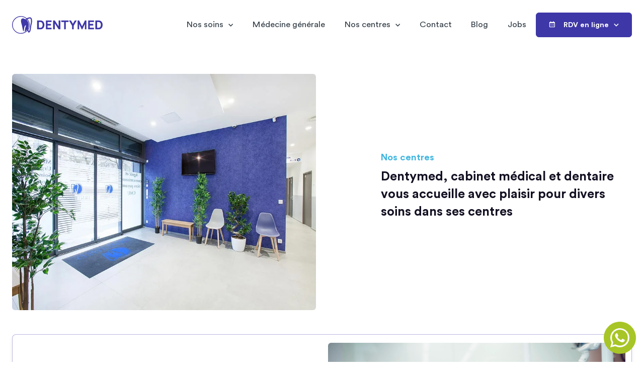

--- FILE ---
content_type: text/html; charset=UTF-8
request_url: https://www.dentymed.fr/nos-centres
body_size: 6622
content:
<!doctype html>
<html lang="fr" prefix="og: http://ogp.me/ns# fb: http://ogp.me/ns/fb#">
<head>

    <!-- Google tag (gtag.js) -->
    <script async src="https://www.googletagmanager.com/gtag/js?id=G-HVW91GHVZG"></script>
    <script>
        window.dataLayer = window.dataLayer || [];
        function gtag(){dataLayer.push(arguments);}
        gtag('js', new Date());

        gtag('config', 'G-HVW91GHVZG');
    </script>

    <title>Centre Dentymed à Gambetta, Le Raincy et Cergy</title>
<meta name="description" content="">
<meta name="robots" content="index, follow">
<meta property="og:title" content="Centre Dentymed à Gambetta, Le Raincy et Cergy">
<meta property="og:image" content="https://www.dentymed.fr/images/og-image.jpg">
<meta property="og:url" content="https://www.dentymed.fr/nos-centres">
<meta property="og:description" content="">
<meta property="twitter:card" content="summary_large_image">
<meta property="twitter:title" content="Centre Dentymed à Gambetta, Le Raincy et Cergy">
<meta property="twitter:description" content="">
<meta property="twitter:image" content="https://www.dentymed.fr/images/og-image.jpg">
<meta property="twitter:url" content="https://www.dentymed.fr/nos-centres">    <meta charset="utf-8">
    <meta name="viewport" content="width=device-width, maximum-scale=1, user-scalable=1">
    <meta name="csrf-token" content="hNsQRrGNQPO29KxaiJaH7oZVFRFwdZBasQ9Y65qX">
    <link rel="canonical" href="https://www.dentymed.fr/nos-centres">

    <!-- Favicons -->
    <link rel="icon" type="image/png" href="/favicon-32x32.png" sizes="32x32" />
    <link rel="icon" type="image/png" href="/favicon-16x16.png" sizes="16x16" />

    <!-- Livewire -->
    <!-- Livewire Styles -->
<style >
    [wire\:loading], [wire\:loading\.delay], [wire\:loading\.inline-block], [wire\:loading\.inline], [wire\:loading\.block], [wire\:loading\.flex], [wire\:loading\.table], [wire\:loading\.grid], [wire\:loading\.inline-flex] {
        display: none;
    }

    [wire\:loading\.delay\.shortest], [wire\:loading\.delay\.shorter], [wire\:loading\.delay\.short], [wire\:loading\.delay\.long], [wire\:loading\.delay\.longer], [wire\:loading\.delay\.longest] {
        display:none;
    }

    [wire\:offline] {
        display: none;
    }

    [wire\:dirty]:not(textarea):not(input):not(select) {
        display: none;
    }

    input:-webkit-autofill, select:-webkit-autofill, textarea:-webkit-autofill {
        animation-duration: 50000s;
        animation-name: livewireautofill;
    }

    @keyframes livewireautofill { from {} }
</style>

    <!-- Google Fonts -->
    <link rel="preconnect" href="https://fonts.googleapis.com">
    <link rel="preconnect" href="https://fonts.gstatic.com" crossorigin>
    <link href="https://fonts.googleapis.com/css2?family=Manrope:wght@200;300;400;500;600;700;800&display=swap" rel="stylesheet">

    <!-- CSS -->
    <link rel="stylesheet" href="/front/css/theme.css?id=0ada108c2c8fadbf6686" type="text/css">

    <!-- Analytics -->
<!-- GSC -->


<!-- Facebook Pixel -->


<!-- Google tag (gtag.js) -->
<script async src="https://www.googletagmanager.com/gtag/js?id=G-BFKK0N72R2"></script>
<script>
window.dataLayer = window.dataLayer || [];
function gtag(){dataLayer.push(arguments);}
gtag('js', new Date());
gtag('config', 'G-BFKK0N72R2');
</script>


  <!-- Google Tag Manager -->
  <script>(function(w,d,s,l,i){w[l]=w[l]||[];w[l].push({'gtm.start':
  new Date().getTime(),event:'gtm.js'});var f=d.getElementsByTagName(s)[0],
  j=d.createElement(s),dl=l!='dataLayer'?'&l='+l:'';j.async=true;j.src=
  'https://www.googletagmanager.com/gtm.js?id='+i+dl;f.parentNode.insertBefore(j,f);
  })(window,document,'script','dataLayer','GTM-MK87QD4V');</script>
  <!-- End Google Tag Manager -->


<!-- Alpine -->
    <script defer src="https://unpkg.com/alpinejs@3.x.x/dist/cdn.min.js"></script>

    
                                                        <link rel="alternate" href="https://www.project-starter.test" hreflang="fr_FR" />
                                                                <link rel="alternate" href="https://www.project-starter.test" hreflang="en_GB" />
                                    
    
    <script type="application/ld+json">{"@context":"https:\/\/schema.org","@type":"BreadcrumbList","itemListElement":[{"@type":"ListItem","position":1,"item":{"@id":"https:\/\/www.dentymed.fr","name":"Home","image":null}},{"@type":"ListItem","position":2,"item":{"@id":"https:\/\/www.dentymed.fr\/nos-centres","name":"Nos centres","image":null}}]}</script>


</head>
<body class="">

<div id="app" data-locale="fr">

    <header class="header navbar navbar-expand-xl navbar-sticky navbar-light py-4 position-relative zindex-100">
    <div class="container px-5">
        <a class="navbar-brand pe-lg-3 me-0"
           href="https://www.dentymed.fr">
            <img
        class="navbar-brand-img logo mx-auto ms-md-0"
        src="https://dentymed.fr/seeders/media/4cb6b2c0-d56d-4703-bb58-2cc27a57169a/logo-dentymed-refonte.svg"
        alt="Dentiste Paris" />
        </a>

        <!-- Navigation -->
        <div id="navbarNav" class="offcanvas offcanvas-end">
    <div class="offcanvas-header border-bottom">
        <p class="h5 offcanvas-title">Menu</p>
        <button type="button" class="btn-close" data-bs-dismiss="offcanvas" aria-label="Close"></button>
    </div>
    <div class="offcanvas-body">
        <ul class="navbar-nav align-items-center ms-auto mb-2 mb-lg-0">
            <li class="nav-item dropdown">

                <a href="#"
                   class="nav-link dropdown-toggle"
                   data-bs-toggle="dropdown"
                   aria-current="page">
                    Nos soins
                </a>

                <div class="dropdown-menu p-0">
                    <div class="d-lg-flex">
                        <div class="mega-dropdown-column pt-lg-3 pb-lg-4">
                            <ul class="list-unstyled mb-0">
                                <li>
                                    <a
                                        href="https://www.dentymed.fr/urgences-dentaires"
                                        class="dropdown-item">
                                        Urgences dentaires
                                    </a>
                                </li>
                                <li>
                                    <a
                                        href="https://www.dentymed.fr/implant-dentaire"
                                        class="dropdown-item">
                                        Implant dentaire
                                    </a>
                                </li>
                                <li>
                                    <a
                                        href="https://www.dentymed.fr/orthodontie"
                                        class="dropdown-item">
                                        Orthodontie
                                    </a>
                                </li>
                                <li>
                                    <a
                                        href="https://www.dentymed.fr/prothese-dentaire"
                                        class="dropdown-item">
                                        Prothèse dentaire
                                    </a>
                                </li>
                                <li>
                                    <a
                                        href="https://www.dentymed.fr/esthetique-dentaire"
                                        class="dropdown-item">
                                        Esthétique dentaire
                                    </a>
                                </li>
                                <li>
                                    <a
                                        href="https://www.dentymed.fr/soins-bucco-dentaires"
                                        class="dropdown-item">
                                        Soins bucco-dentaires
                                    </a>
                                </li>
                                <li>
                                    <a
                                        href="https://www.dentymed.fr/blanchiment-dentaire"
                                        class="dropdown-item">
                                        Blanchiment dentaire
                                    </a>
                                </li>
                                <li>
                                    <a
                                        href="https://www.dentymed.fr/facettes-dentaires"
                                        class="dropdown-item">
                                        Facettes dentaires
                                    </a>
                                </li>
                            </ul>
                        </div>
                    </div>
                </div>
            </li>

            <li class="nav-item">
                <a href="https://www.dentymed.fr/medecine-generale" class="nav-link">
                    Médecine générale
                </a>
            </li>

            <li class="nav-item dropdown">

                <a href="https://www.dentymed.fr/nos-centres"
                class="nav-link dropdown-toggle">
                    Nos centres
                </a>

                <div class="dropdown-menu p-0">
                    <div class="d-lg-flex">
                        <div class="mega-dropdown-column pt-lg-3 pb-lg-4">
                            <ul class="list-unstyled mb-0">

                                <li>
                                    <a href="https://www.dentymed.fr/centre-gambetta" class="nav-link">
                                        Centre Gambetta
                                    </a>
                                </li>

                                <li>
                                    <a href="https://www.dentymed.fr/centre-raincy" class="nav-link">
                                        Centre Le Raincy
                                    </a>
                                </li>

                                <li>
                                    <a href="https://www.dentymed.fr/centre-cergy" class="nav-link">
                                        Centre Cergy
                                    </a>
                                </li>
                                <li>
                                    <a
                                        href="https://www.dentymed.fr/centre-savigny" class="nav-link">
                                        Centre Savigny
                                    </a>
                                </li>
                                <li>
                                    <a
                                        href="https://www.dentymed.fr/gobelins" class="nav-link">
                                        Centre Gobelins
                                    </a>
                                </li>

                            </ul>
                        </div>
                    </div>
                </div>

            <li class="nav-item">
                <a class="nav-link "
                   href="https://www.dentymed.fr/nous-contacter">
                    Contact
                </a>
            </li>
            <li class="nav-item">
                <a class="nav-link "
                   href="https://www.dentymed.fr/blog">
                    Blog                </a>
            </li>

            <li class="nav-item">
                <a class="nav-link "
                   href="https://www.dentymed.fr/offre-demplois">
                    Jobs
                </a>
            </li>

            <!-- Example single danger button -->
            <div class="btn-group">
                <button type="button" class="btn btn-primary dropdown-toggle" data-bs-toggle="dropdown" aria-expanded="false">
                    <i class="bx bx-calendar me-3"></i>
                    RDV en ligne
                </button>
                <ul class="dropdown-menu">
                    <li><a class="cta-conversion dropdown-item" id="cta-header-gambetta" href="https://www.doctolib.fr/centre-medical-et-dentaire/paris/centre-medical-et-dentaire-dentymed-paris-20-gambetta-pyrenees">Centre Gambetta</a></li>
                    <li><a class="cta-conversion dropdown-item" id="cta-header-cergy" href="https://www.doctolib.fr/centre-dentaire/cergy/centre-dentymed-cergy-centre-commercial-les-3-fontaines">Centre Cergy</a></li>
                    <li><a class="cta-conversion dropdown-item" id="cta-header-raincy" href="https://www.doctolib.fr/centre-medical-et-dentaire/le-raincy/centre-dentaire-dentymed-le-raincy">Centre Le Raincy</a></li>
                    <li><a class="cta-conversion dropdown-item" id="cta-header-savigny" href="https://www.doctolib.fr/cabinet-medical-et-dentaire/savigny-sur-orge/centre-medical-et-dentaire-dentymed-savigny-essonne">Centre Savigny-sur-Orge</a></li>
                    <li><a class="cta-conversion dropdown-item" id="cta-header-gobelins" href="https://www.doctolib.fr/centre-dentaire/paris/centre-dentaire-des-gobelins">Centre Gobelins</a></li>

                </ul>
            </div>

            

        </ul>
    </div>
</div>


        <button type="button" class="navbar-toggler mt-4 mt-sm-0 mx-auto ms-md-auto me-md-0" data-bs-toggle="offcanvas" data-bs-target="#navbarNav" aria-controls="navbarNav" aria-expanded="false" aria-label="Toggle navigation">
            <span class="navbar-toggler-icon"></span>
        </button>

    </div>
</header>

    <!-- Google Tag Manager (noscript) -->
    <noscript><iframe src="https://www.googletagmanager.com/ns.html?id=GTM-MK87QD4V"
    height="0" width="0" style="display:none;visibility:hidden"></iframe></noscript>
    <!-- End Google Tag Manager (noscript) -->

    <div id="wrapper">
        
    <!-- Page title + Image -->
    <section class="container pb-5 mt-5 px-4">
        <div class="row align-items-center">
            <div class="col-xl-5 col-md-6 offset-xl-1 order-md-2 text-center text-md-start mb-3 mb-sm-0">
                <p class="h5 text-info mb-2">Nos centres</p>
                <h1 class="h4 mb-4">Dentymed, cabinet médical et dentaire vous accueille avec plaisir pour divers soins dans ses centres</h1>
            </div>
            <div class="col-md-6 order-md-1">
                <img src="https://www.dentymed.fr/front/images/center/center.webp" class="rounded" alt="Urgences dentaires">
            </div>
        </div>
    </section>

    <section class="container mb-6">
        <div class="card bg-white border-primary shadow-sm px-4 px-lg-0">
            <div class="row align-items-center py-3">
                <div class="col-xl-5 col-md-6 offset-lg-1 text-center text-md-start py-4 py-lg-5">

                    <h3 class="h5 mb-5 text-uppercase text-primary">Dentymed Gambetta</h3>
                    <ul class="list-unstyled pb-3 mb-0 mb-lg-3">
                        <li class="d-flex mb-3">
                            <i class="bx bx-map text-muted fs-xl mt-1 me-2"></i>
                            66 Rue Stendhal, 75020 PARIS
                        </li>
                        <li class="d-flex mb-3">
                            <i class="bx bx-phone-call text-muted fs-xl mt-1 me-2"></i>
                            01-40-31-26-73
                        </li>
                        <li class="d-flex mb-3">
                            <i class="bx bx-time text-muted fs-xl mt-1 me-2"></i>
                            <div>
                                <div><span class="text-dark fw-semibold me-1">Lundi - Vendredi </span>9:00h - 19:30h</div>
                            </div>
                        </li>
                    </ul>
                    <a id="cta-gambetta" href="https://www.doctolib.fr/centre-medical-et-dentaire/paris/centre-medical-et-dentaire-dentymed-paris-20-gambetta-pyrenees" class="cta-conversion btn btn-primary">
                        Prendre RDV - Doctolib
                    </a>

                </div>
                <div class="col-xl-6 col-lg-5 col-md-6 pe-4">
                    <img src="https://www.dentymed.fr/front/images/home/cergy.webp" class="img-fluid rounded" alt="centre 1">
                </div>
            </div>
        </div>
    </section>

    <section class="container my-6">
        <div class="card bg-white border-success shadow-sm px-4 px-lg-0">
            <div class="row align-items-center py-3">
                <div class="col-xl-5 col-md-6 offset-lg-1 text-center text-md-start py-4 py-lg-5">

                    <h3 class="h5 mb-5 text-uppercase text-success">DENTYMED CERGY LES 3 FONTAINES</h3>
                    <ul class="list-unstyled pb-3 mb-0 mb-lg-3">
                        <li class="d-flex mb-3">
                            <i class="bx bx-map text-muted fs-xl mt-1 me-2"></i>
                            Centre commercial, Avenue des trois fontaines, 95000 CERGY
                        </li>
                        <li class="d-flex mb-3">
                            <i class="bx bx-phone-call text-muted fs-xl mt-1 me-2"></i>
                            01-30-30-02-12
                        </li>
                        <li class="d-flex mb-3">
                            <i class="bx bx-time text-muted fs-xl mt-1 me-2"></i>
                            <div>
                                <div><span class="text-dark fw-semibold me-1">Lundi - Vendredi </span>9:00h - 19:30h</div>
                            </div>
                        </li>
                    </ul>
                    <a  id="cta-cergy" href="https://www.doctolib.fr/centre-dentaire/cergy/centre-dentymed-cergy-centre-commercial-les-3-fontaines" class="cta-conversion btn btn-success">
                        Prendre RDV - Doctolib
                    </a>

                </div>
                <div class="col-xl-6 col-lg-5 col-md-6 pe-4">
                    <img src="https://www.dentymed.fr/front/images/home/raincy.webp" class="img-fluid rounded" alt="centre 2">
                </div>
            </div>
        </div>
    </section>

    <section class="container my-6">
        <div class="card bg-white border-dark shadow-sm px-4 px-lg-0">
            <div class="row align-items-center py-3">
                <div class="col-xl-5 col-md-6 offset-lg-1 text-center text-md-start py-4 py-lg-5">

                    <h3 class="h5 mb-5 text-uppercase text-dark">DENTYMED LE RAINCY</h3>
                    <ul class="list-unstyled pb-3 mb-0 mb-lg-3">
                        <li class="d-flex mb-3">
                            <i class="bx bx-map text-muted fs-xl mt-1 me-2"></i>
                            68 Avenue de la résistance, 93340 LE RAINCY
                        </li>
                        <li class="d-flex mb-3">
                            <i class="bx bx-phone-call text-muted fs-xl mt-1 me-2"></i>
                            01-43-02-06-43
                        </li>
                        <li class="d-flex mb-3">
                            <i class="bx bx-time text-muted fs-xl mt-1 me-2"></i>
                            <div>
                                <div><span class="text-dark fw-semibold me-1">Lundi - Vendredi </span>9:00h - 19:30h</div>
                            </div>
                        </li>
                    </ul>
                    <a  id="cta-raincy" href="https://www.doctolib.fr/centre-medical-et-dentaire/le-raincy/centre-dentaire-dentymed-le-raincy" class="cta-conversion btn btn-dark">
                        Prendre RDV - Doctolib
                    </a>

                </div>
                <div class="col-xl-6 col-lg-5 col-md-6 pe-4">
                    <img src="https://www.dentymed.fr/front/images/home/gambetta-2.webp" class="img-fluid rounded" alt="centre 3">
                </div>
            </div>
        </div>
    </section>

    <section class="container my-6">
        <div class="card bg-white border-dark shadow-sm px-4 px-lg-0">
            <div class="row align-items-center py-3">
                <div class="col-xl-5 col-md-6 offset-lg-1 text-center text-md-start py-4 py-lg-5">

                    <h3 class="h5 mb-5 text-uppercase text-info">DENTYMED SAVIGNY-SUR-ORGE</h3>
                    <ul class="list-unstyled pb-3 mb-0 mb-lg-3">
                        <li class="d-flex mb-3">
                            <i class="bx bx-map text-muted fs-xl mt-1 me-2"></i>
                            45 Boulevard Aristide Briand, 91600 Savigny-sur-Orge
                        </li>
                        <li class="d-flex mb-3">
                            <i class="bx bx-phone-call text-muted fs-xl mt-1 me-2"></i>
                            01-69-38-07-52
                        </li>
                        <li class="d-flex mb-3">
                            <i class="bx bx-time text-muted fs-xl mt-1 me-2"></i>
                            <div>
                                <div><span class="text-dark fw-semibold me-1">Lundi - Vendredi </span>9:00h - 19:30h</div>
                            </div>
                        </li>
                    </ul>
                    <a  id="cta-savigny" href="https://www.doctolib.fr/cabinet-medical-et-dentaire/savigny-sur-orge/centre-medical-et-dentaire-dentymed-savigny-essonne" class="cta-conversion btn btn-info">
                        Prendre RDV - Doctolib
                    </a>

                </div>
                <div class="col-xl-6 col-lg-5 col-md-6 pe-4">
                    <img src="https://www.dentymed.fr/front/images/home/savigny.webp" class="img-fluid rounded" alt="centre 3">
                </div>
            </div>
        </div>
    </section>

    <section class="container my-6">
        <div class="card bg-white border-dark shadow-sm px-4 px-lg-0">
            <div class="row align-items-center py-3">
                <div class="col-xl-5 col-md-6 offset-lg-1 text-center text-md-start py-4 py-lg-5">

                    <h3 class="h5 mb-5 text-uppercase text-warning">DENTYMED GOBELINS</h3>
                    <ul class="list-unstyled pb-3 mb-0 mb-lg-3">
                        <li class="d-flex mb-3">
                            <i class="bx bx-map text-muted fs-xl mt-1 me-2"></i>
                            23 av. des Gobelins, 75005 Paris
                        </li>
                        <li class="d-flex mb-3">
                            <i class="bx bx-phone-call text-muted fs-xl mt-1 me-2"></i>
							01-57-40-88-95
                        </li>
                        <li class="d-flex mb-3">
                            <i class="bx bx-time text-muted fs-xl mt-1 me-2"></i>
                            <div>
                                <div><span class="text-dark fw-semibold me-1">Lundi - Vendredi </span>9:00h - 19:30h</div>
                            </div>
                        </li>
                    </ul>
                    <a  id="cta-gobelins" href="https://www.doctolib.fr/centre-dentaire/paris/centre-dentaire-des-gobelins" class="btn btn-warning cta-conversion">
                        Prendre RDV - Doctolib
                    </a>

                </div>
                <div class="col-xl-6 col-lg-5 col-md-6 pe-4">
                    <img src="https://www.dentymed.fr/front/images/home/gobelins.webp" class="img-fluid rounded" alt="centre 3">
                </div>
            </div>
        </div>
    </section>

    <!-- Featured Projects -->
    <section class="container mb-5 pt-lg-2 pt-xl-4 pb-2 pb-md-3 pb-lg-5">

        <!-- Portfolio grid -->
        <div class="masonry-grid row g-md-4 g-3 mb-4">

                            <!-- Item -->
                <div class="masonry-grid-item col-md-4 col-sm-6 col-12">
                    <div class="card card-portfolio card-hover bg-transparent border-0">
                        <div class="card-img">
                            <img src="https://www.dentymed.fr/front/images/gambetta/carousel-1.webp" class="rounded-3" alt="centre 2">
                        </div>
                    </div>
                </div>
                            <!-- Item -->
                <div class="masonry-grid-item col-md-4 col-sm-6 col-12">
                    <div class="card card-portfolio card-hover bg-transparent border-0">
                        <div class="card-img">
                            <img src="https://www.dentymed.fr/front/images/gambetta/carousel-2.webp" class="rounded-3" alt="centre 4">
                        </div>
                    </div>
                </div>
                            <!-- Item -->
                <div class="masonry-grid-item col-md-4 col-sm-6 col-12">
                    <div class="card card-portfolio card-hover bg-transparent border-0">
                        <div class="card-img">
                            <img src="https://www.dentymed.fr/front/images/gambetta/carousel-3.webp" class="rounded-3" alt="centre 6">
                        </div>
                    </div>
                </div>
                            <!-- Item -->
                <div class="masonry-grid-item col-md-4 col-sm-6 col-12">
                    <div class="card card-portfolio card-hover bg-transparent border-0">
                        <div class="card-img">
                            <img src="https://www.dentymed.fr/front/images/gambetta/carousel-4.webp" class="rounded-3" alt="centre 8">
                        </div>
                    </div>
                </div>
                            <!-- Item -->
                <div class="masonry-grid-item col-md-4 col-sm-6 col-12">
                    <div class="card card-portfolio card-hover bg-transparent border-0">
                        <div class="card-img">
                            <img src="https://www.dentymed.fr/front/images/gambetta/carousel-5.webp" class="rounded-3" alt="centre 10">
                        </div>
                    </div>
                </div>
                            <!-- Item -->
                <div class="masonry-grid-item col-md-4 col-sm-6 col-12">
                    <div class="card card-portfolio card-hover bg-transparent border-0">
                        <div class="card-img">
                            <img src="https://www.dentymed.fr/front/images/gambetta/carousel-6.webp" class="rounded-3" alt="centre 12">
                        </div>
                    </div>
                </div>
                            <!-- Item -->
                <div class="masonry-grid-item col-md-4 col-sm-6 col-12">
                    <div class="card card-portfolio card-hover bg-transparent border-0">
                        <div class="card-img">
                            <img src="https://www.dentymed.fr/front/images/gambetta/carousel-7.webp" class="rounded-3" alt="centre 14">
                        </div>
                    </div>
                </div>
                            <!-- Item -->
                <div class="masonry-grid-item col-md-4 col-sm-6 col-12">
                    <div class="card card-portfolio card-hover bg-transparent border-0">
                        <div class="card-img">
                            <img src="https://www.dentymed.fr/front/images/gambetta/carousel-8.webp" class="rounded-3" alt="centre 16">
                        </div>
                    </div>
                </div>
                            <!-- Item -->
                <div class="masonry-grid-item col-md-4 col-sm-6 col-12">
                    <div class="card card-portfolio card-hover bg-transparent border-0">
                        <div class="card-img">
                            <img src="https://www.dentymed.fr/front/images/gambetta/carousel-9.webp" class="rounded-3" alt="centre 18">
                        </div>
                    </div>
                </div>
                            <!-- Item -->
                <div class="masonry-grid-item col-md-4 col-sm-6 col-12">
                    <div class="card card-portfolio card-hover bg-transparent border-0">
                        <div class="card-img">
                            <img src="https://www.dentymed.fr/front/images/gambetta/carousel-10.webp" class="rounded-3" alt="centre 20">
                        </div>
                    </div>
                </div>
                            <!-- Item -->
                <div class="masonry-grid-item col-md-4 col-sm-6 col-12">
                    <div class="card card-portfolio card-hover bg-transparent border-0">
                        <div class="card-img">
                            <img src="https://www.dentymed.fr/front/images/gambetta/carousel-11.webp" class="rounded-3" alt="centre 22">
                        </div>
                    </div>
                </div>
                            <!-- Item -->
                <div class="masonry-grid-item col-md-4 col-sm-6 col-12">
                    <div class="card card-portfolio card-hover bg-transparent border-0">
                        <div class="card-img">
                            <img src="https://www.dentymed.fr/front/images/gambetta/carousel-12.webp" class="rounded-3" alt="centre 24">
                        </div>
                    </div>
                </div>
                            <!-- Item -->
                <div class="masonry-grid-item col-md-4 col-sm-6 col-12">
                    <div class="card card-portfolio card-hover bg-transparent border-0">
                        <div class="card-img">
                            <img src="https://www.dentymed.fr/front/images/gambetta/carousel-13.webp" class="rounded-3" alt="centre 26">
                        </div>
                    </div>
                </div>
                            <!-- Item -->
                <div class="masonry-grid-item col-md-4 col-sm-6 col-12">
                    <div class="card card-portfolio card-hover bg-transparent border-0">
                        <div class="card-img">
                            <img src="https://www.dentymed.fr/front/images/gambetta/carousel-14.webp" class="rounded-3" alt="centre 28">
                        </div>
                    </div>
                </div>
            
        </div>
    </section>


    </div>

    <div wire:id="Ba4OhBEEqagmrkwNHoHi" wire:initial-data="{&quot;fingerprint&quot;:{&quot;id&quot;:&quot;Ba4OhBEEqagmrkwNHoHi&quot;,&quot;name&quot;:&quot;auth.login&quot;,&quot;locale&quot;:&quot;fr&quot;,&quot;path&quot;:&quot;nos-centres&quot;,&quot;method&quot;:&quot;GET&quot;,&quot;v&quot;:&quot;acj&quot;},&quot;effects&quot;:{&quot;listeners&quot;:[&quot;auth.show_login_modal&quot;]},&quot;serverMemo&quot;:{&quot;children&quot;:[],&quot;errors&quot;:[],&quot;htmlHash&quot;:&quot;d466e1f4&quot;,&quot;data&quot;:{&quot;show&quot;:false,&quot;email&quot;:null,&quot;password&quot;:null},&quot;dataMeta&quot;:[],&quot;checksum&quot;:&quot;e43e11ad32a520dd66ca3721b7116bdd743283eedf6e4432949677eee7fe7993&quot;}}">
    <div
    x-data="{
        show: window.Livewire.find('Ba4OhBEEqagmrkwNHoHi').entangle('show'),
        backdropClass: '',
        modalClass: '',
        style: '',

        toggleDisplay(value) {
            if(value) {
                this.style = 'block';
                setTimeout(() => { 
                    this.modalClass = 'show'; 
                    this.backdropClass = 'show'; 
                }, 100)
            } else {
                this.modalClass = '';
                setTimeout(() => { this.backdropClass = ''; }, 100)
                setTimeout(() => { this.style = 'none' }, 300)
            }
        },
    }"
    id="a7dd12b1dab17d25467b0b0a4c8d4a92"
    x-init="
        $watch('show', value => toggleDisplay(value)); 
        toggleDisplay(show)
    "
>

    <div class="modal fade" 
    role="dialog"
    x-on:click="show = false"
    x-on:close.stop="show = false"
    x-on:keydown.escape.window="show = false"
    x-bind:class="modalClass"
    x-bind:style="'display:'+style">

        <div class="modal-dialog modal-dialog-centered
        " role="document">

            <div class="modal-content" x-on:click.stop>
                
                
                <div class="modal-body">
                    <!-- Heading -->
        <p class="h2 mb-0 fw-bold text-center">
            Me connecter        </p>

        <!-- Text -->
        <p class="mb-6 text-center text-muted">
            Accéder à votre compte        </p>

        <div class="row mb-4">

            <div class="col-md-12 form-group">
                <div >

	
	

	<input 
		type="email" 
		name=""
		class="form-control 
		"
		value=""
				wire:model.defer="email" placeholder="Email"
	>

	
</div>            </div>

            <div class="col-md-12 form-group">
                <div >

	
	

	<input 
		type="password" 
		name="password"
		class="form-control 
		"
		value=""
				wire:model.defer="password" placeholder="Mot de passe"
	>

	
</div>            </div>

        </div> <!-- /.row -->

        <div class="d-flex align-items-center justify-content-between">

            <a href="https://www.dentymed.fr/password/reset"
            class="small text-muted">
                Mot de passe oublié ?            </a>

            <!-- Submit -->
            <button class="btn btn-primary"
            wire:click.prevent="login" wire:loading.attr="disabled"
            wire:target="login">

                <div class="d-none spinner-border spinner-border-sm mr-2"
                role="status" wire:loading.class="d-inline-block"
                wire:target="login">
                    <span class="sr-only">Loading...</span>
                </div>

                Me connecter            </button>

        </div>

        <hr class="my-6 mb-5">

        <p class="pb-0 small text-center text-muted">
            Pas encore de compte ?
            <a href="/register">
                Inscrivez-vous            </a>.
        </p>
                </div> <!-- /.modal-body -->

                
            </div> <!-- /.modal-content -->

        </div> <!-- /.modal-dialog -->

    </div> <!-- /.modal -->

    <div class="modal-backdrop fade" x-bind:class="backdropClass" x-bind:style="'display:'+style"></div>

</div></div>

<!-- Livewire Component wire-end:Ba4OhBEEqagmrkwNHoHi -->

    <!-- Footer -->
<footer class="footer bg-secondary pt-5 pb-4 pb-lg-5">
    <div class="container pt-lg-4">
        <div class="row pb-5 px-6">
            <div class="col-lg-4 col-md-6 me-auto mb-4 mb-lg-0">
                <div class="navbar-brand text-dark p-0 me-0 mb-3 mb-lg-4">
                    <a class="navbar-brand mr-md-auto text-black"
                       href="https://www.dentymed.fr">
                        <img
        class="navbar-brand-img logo mx-auto ms-md-0"
        src="https://dentymed.fr/seeders/media/41522784-46a1-4557-aed7-b447d81725e4/logo-dentymed-refonte.svg"
        alt="Dentymed" />
                    </a>
                </div>
                <p class="fs-sm pb-lg-3 mb-4">Dentymed, cabinet dentaire situé au coeur de Paris 20e, vous accueille dans un établissement dentaire composé d'équipements de haute technologie. Les chirurgiens dentiste vous prodiguent les soins bucco-dentaires en adéquation avec votre situation.</p>
                <ul class="list-unstyled list-inline list-social mt-4 mb-6 mb-md-0">

                    
                                                    <li class="list-inline-item list-social-item me-3">
                                <a href="https://www.facebook.com/centredentymed"
                                   class="text-decoration-none">
                                    <img src="https://www.dentymed.fr/images/icons/socials/facebook.svg" class="list-social-icon" alt="...">
                                </a>
                            </li>
                        
                    
                                                    <li class="list-inline-item list-social-item me-3">
                                <a href="https://twitter.com/Dentymed1"
                                   class="text-decoration-none">
                                    <img src="https://www.dentymed.fr/images/icons/socials/twitter.svg" class="list-social-icon" alt="...">
                                </a>
                            </li>
                        
                    
                                                    <li class="list-inline-item list-social-item me-3">
                                <a href="https://www.instagram.com/dentymed_gambetta"
                                   class="text-decoration-none">
                                    <img src="https://www.dentymed.fr/images/icons/socials/instagram.svg" class="list-social-icon" alt="...">
                                </a>
                            </li>
                        
                    
                        
                    
                        
                    
                        
                    
                        
                    
                </ul>
            </div>
            <div class="col-6 col-md-4 col-lg-2">

		<p class="h6 fw-bold text-uppercase text-gray-700 mb-4">
			Liens utiles
		</p>

		<ul class="list-unstyled text-muted mb-6 mb-md-8 mb-lg-0">
							<li class="mb-3">
					<a href="https://www.dentymed.fr/blog"
										class="text-reset small">
						Blog
					</a>
				</li>
							<li class="mb-3">
					<a href="https://www.dentymed.fr/test/mentions-legales"
										class="text-reset small">
						Mentions légales
					</a>
				</li>
							<li class="mb-3">
					<a href="https://www.dentymed.fr/nous-contacter"
										class="text-reset small">
						Nous contacter
					</a>
				</li>
					</ul>

	</div>
	<div class="col-6 col-md-4 col-lg-2">

		<p class="h6 fw-bold text-uppercase text-gray-700 mb-4">
			Liens
		</p>

		<ul class="list-unstyled text-muted mb-6 mb-md-8 mb-lg-0">
							<li class="mb-3">
					<a href="https://www.quaidesbalises.fr"
											target="_blank"
										class="text-reset small">
						Quai des Balises
					</a>
				</li>
							<li class="mb-3">
					<a href="https://www.eventuscommunication.com/"
											target="_blank"
										class="text-reset small">
						Eventus Communication
					</a>
				</li>
					</ul>

	</div>
            <p class="fs-xs text-center text-md-start pb-2 pb-lg-0 mb-0 mt-5">
                &copy; Dentymed - 2026 - tous droits réservés
            </p>
        </div>
    </div>
</footer>

    <a href="https://wa.me/+0140312673" target="_blank" class="whatsapp-btn">
        <img src="https://www.dentymed.fr/images/icons/whatsapp.svg" />
    </a>

    <script type="text/javascript">

        (function() {

            var $btns = document
            .querySelectorAll(".cta-conversion");

            [].forEach.call($btns, btn => {

                btn.addEventListener("click", function(event) {
                    
                    gtag('event', 'conversion', {
                        'send_to': 'AW-11435765167/qGWBCNSKs_0YEK_b_8wq'
                    });

                }, false);

            })


        })()


    </script>

</div>

<!-- OpenGraph -->
<script type="application/ld+json">{"@context":"https:\/\/schema.org","@type":"LocalBusiness","name":"Mon projet","email":"hello@monprojet.fr","image":"https:\/\/www.dentymed.fr\/images\/og-image.jpg","telephone":"0100000000","address":{"@type":"PostalAddress","addressLocality":"Paris","postalCode":"75001","streetAddress":"123 rue des Lilas","addressCountry":"France"},"openingHours":["Mo 09:00-12:00","Mo 14:00-18:00"]}</script>
<!-- Livewire Scripts -->

<script src="/vendor/livewire/livewire.js?id=90730a3b0e7144480175" data-turbo-eval="false" data-turbolinks-eval="false" ></script>
<script data-turbo-eval="false" data-turbolinks-eval="false" >
    if (window.livewire) {
	    console.warn('Livewire: It looks like Livewire\'s @livewireScripts JavaScript assets have already been loaded. Make sure you aren\'t loading them twice.')
	}

    window.livewire = new Livewire();
    window.livewire.devTools(true);
    window.Livewire = window.livewire;
    window.livewire_app_url = '';
    window.livewire_token = 'hNsQRrGNQPO29KxaiJaH7oZVFRFwdZBasQ9Y65qX';

	/* Make sure Livewire loads first. */
	if (window.Alpine) {
	    /* Defer showing the warning so it doesn't get buried under downstream errors. */
	    document.addEventListener("DOMContentLoaded", function () {
	        setTimeout(function() {
	            console.warn("Livewire: It looks like AlpineJS has already been loaded. Make sure Livewire\'s scripts are loaded before Alpine.\\n\\n Reference docs for more info: http://laravel-livewire.com/docs/alpine-js")
	        })
	    });
	}

	/* Make Alpine wait until Livewire is finished rendering to do its thing. */
    window.deferLoadingAlpine = function (callback) {
        window.addEventListener('livewire:load', function () {
            callback();
        });
    };

    let started = false;

    window.addEventListener('alpine:initializing', function () {
        if (! started) {
            window.livewire.start();

            started = true;
        }
    });

    document.addEventListener("DOMContentLoaded", function () {
        if (! started) {
            window.livewire.start();

            started = true;
        }
    });
</script>
<script src="/front/js/app.js?id=993606ec1627c3b2a855"></script>

</body>
</html>


--- FILE ---
content_type: image/svg+xml
request_url: https://www.dentymed.fr/images/icons/whatsapp.svg
body_size: 468
content:
<?xml version="1.0" encoding="utf-8"?>
<!-- Generator: Adobe Illustrator 26.3.1, SVG Export Plug-In . SVG Version: 6.00 Build 0)  -->
<svg version="1.1" id="Layer_1" xmlns="http://www.w3.org/2000/svg" xmlns:xlink="http://www.w3.org/1999/xlink" x="0px" y="0px"
	 viewBox="0 0 35.1 35.1" style="enable-background:new 0 0 35.1 35.1;" xml:space="preserve">
<style type="text/css">
	.st0{fill:#A7C526;}
	.st1{fill-rule:evenodd;clip-rule:evenodd;fill:#FCFCFC;}
	.st2{fill-rule:evenodd;clip-rule:evenodd;fill:#FDFDFD;}
</style>
<path class="st0" d="M35.1,17.5c0,9.7-7.9,17.5-17.5,17.5S0,27.2,0,17.5C0,7.9,7.9,0,17.5,0C27.2,0,35.1,7.9,35.1,17.5z"/>
<path class="st1" d="M27.7,15.1c-1.1-4.7-5.3-8-10.2-8c-0.7,0-1.3,0.1-2,0.2c-5.6,1.1-9.3,6.6-8.2,12.3c0.2,1,0.6,2,1.1,2.9
	c0.1,0.1,0.1,0.3,0.1,0.5c-0.5,1.6-0.9,3.2-1.3,4.8c-0.1,0.3-0.1,0.3,0.2,0.2l5-1.3c0.1,0,0.3,0,0.4,0c2.1,1.1,4.5,1.5,6.8,1
	c5.6-1.2,9.3-6.7,8.1-12.3C27.7,15.3,27.7,15.2,27.7,15.1z M19,26c-0.4,0.1-0.8,0.1-1.2,0.1c-1.7,0-3.3-0.4-4.7-1.2
	c-0.2-0.1-0.4-0.1-0.5-0.1c-0.9,0.3-1.9,0.5-2.8,0.7c-0.2,0.1-0.2,0-0.2-0.2c0.2-0.9,0.5-1.8,0.7-2.6c0.1-0.2,0-0.5-0.1-0.6
	c-1.9-3-1.8-6.8,0.3-9.7C12.5,9.5,16,8.2,19.4,9c3.4,0.6,6,3.2,6.6,6.6c1,4.7-1.9,9.3-6.6,10.3C19.3,25.9,19.1,26,19,26z"/>
<path class="st2" d="M20.3,22.5c-0.4,0-0.7-0.1-1.1-0.2c-2.3-0.7-4.3-2.2-5.6-4.2c-0.6-0.7-1-1.5-1.2-2.4c-0.2-1,0.1-2.1,0.9-2.8
	c0.4-0.3,0.9-0.3,1.4-0.2c0.1,0.1,0.2,0.2,0.2,0.3l0.9,2.1c0.1,0.1,0.1,0.3,0,0.4c-0.2,0.3-0.4,0.6-0.6,0.9C15,16.6,15,16.8,15.1,17
	c0.8,1.4,2.1,2.4,3.6,3c0.2,0.1,0.4,0,0.5-0.1c0.2-0.3,0.5-0.6,0.8-1c0.1-0.2,0.4-0.3,0.6-0.2c0,0,0,0,0,0l1.5,0.7l0.3,0.2
	c0.5,0.2,0.5,0.3,0.5,0.8c-0.1,1.1-0.9,1.6-1.9,1.9C20.7,22.4,20.5,22.5,20.3,22.5z"/>
</svg>


--- FILE ---
content_type: image/svg+xml
request_url: https://dentymed.fr/seeders/media/4cb6b2c0-d56d-4703-bb58-2cc27a57169a/logo-dentymed-refonte.svg
body_size: 1480
content:
<?xml version="1.0" encoding="utf-8"?>
<!-- Generator: Adobe Illustrator 25.0.0, SVG Export Plug-In . SVG Version: 6.00 Build 0)  -->
<svg version="1.1" id="Calque_1" xmlns="http://www.w3.org/2000/svg" xmlns:xlink="http://www.w3.org/1999/xlink" x="0px" y="0px"
	 viewBox="0 0 8369.1 1624.9" style="enable-background:new 0 0 8369.1 1624.9;" xml:space="preserve">
<style type="text/css">
	.st0{fill:#3E37A7;}
</style>
<g id="Background">
</g>
<g>
	<path class="st0" d="M2318.2,1220.3V404.6h264.1c6.5,0,19.7,0.3,39.7,0.7c20,0.3,39.4,1.6,57.7,3.8c65.9,8.1,121.4,30.6,167.3,68.5
		s80.3,85.8,104.3,144c24,58.1,35.8,121.7,35.8,190.8s-12,132.7-35.8,191.1c-23.9,58.1-58.4,106.2-104.3,144
		c-45.9,37.8-101.4,60.7-167.3,68.5c-18.4,2.3-37.8,3.5-57.7,3.8c-19.9,0.3-33.3,0.7-39.7,0.7L2318.2,1220.3L2318.2,1220.3z
		 M2474.5,1075.1H2582c10.3,0,23.9-0.3,41.3-1c17.5-0.7,32.9-2.3,47.1-4.8c35.6-7.1,64.5-23.9,86.8-49.7
		c22.6-26.1,39.1-57.5,49.7-94c10.6-36.4,16.1-74.5,16.1-113.3c0-40.7-5.5-79.5-16.8-116.2c-11.3-36.4-28.1-67.5-50.7-93
		c-22.6-25.1-51.4-41.3-85.5-48.1c-13.8-2.9-29.7-4.8-47.1-5.2c-17.5-0.3-31.3-0.7-41.3-0.7h-107.1V1075.1L2474.5,1075.1z"/>
	<path class="st0" d="M3122.7,1220.3V404.6h532.7v144h-378.3v174.6h310.5v144h-310.5v209.5h378.3v144h-532.7V1220.3L3122.7,1220.3z"
		/>
	<path class="st0" d="M3791.3,1220.3V404.6h156.3l354.8,544v-544h156.3v815.9h-156.3l-354.8-544v544L3791.3,1220.3L3791.3,1220.3z"
		/>
	<path class="st0" d="M4806.9,1220.3v-672h-257.3V404.2h668.6v144h-257.3v672.2L4806.9,1220.3L4806.9,1220.3z"/>
	<path class="st0" d="M5542.3,1220.3V888.2l-278.9-483.9h180.1l177,306.9l176.9-307h180.1l-278.9,483.9v332.2H5542.3L5542.3,1220.3z
		"/>
	<path class="st0" d="M6057,1220.3V404.6h138.2l269.6,541.7l269.5-541.7h138.2v815.9h-144V732.9l-237,487.1h-53.9l-237-487.1v487.5
		L6057,1220.3L6057,1220.3z"/>
	<path class="st0" d="M7031.6,1220.3V404.6h532.7v144H7186v174.6h310.5v144H7186v209.5h378.3v144h-532.7V1220.3z"/>
	<path class="st0" d="M7700.2,1220.3V404.6h264.1c6.5,0,19.7,0.3,39.7,0.7c20,0.3,39.4,1.6,57.7,3.8c65.9,8.1,121.4,30.6,167.3,68.5
		c45.9,37.8,80.3,85.8,104.3,144c23.9,58.1,35.8,121.7,35.8,190.8s-12,132.7-35.8,191.1c-23.9,58.1-58.4,106.2-104.3,144
		c-45.9,37.8-101.4,60.7-167.3,68.5c-18.4,2.3-37.8,3.5-57.7,3.8c-20,0.3-33.3,0.7-39.7,0.7L7700.2,1220.3L7700.2,1220.3z
		 M7856.4,1075.1h107.5c10.3,0,23.9-0.3,41.3-1c17.5-0.7,32.9-2.3,47.1-4.8c35.6-7.1,64.5-23.9,86.8-49.7
		c22.6-26.1,39.1-57.5,49.7-94c10.6-36.4,16.1-74.5,16.1-113.3c0-40.7-5.5-79.5-16.8-116.2c-11.3-36.4-28.1-67.5-50.7-93
		c-22.6-25.1-51.4-41.3-85.5-48.1c-13.8-2.9-29.7-4.8-47.1-5.2c-17.5-0.3-31.3-0.7-41.3-0.7H7856V1075L7856.4,1075.1L7856.4,1075.1z
		"/>
</g>
<path class="st0" d="M675.4,10.5c-80.6,14.6-152.4,38-224.8,74.7C48.4,285.7-114.9,773.5,85.9,1174.8
	c178.7,358.2,587.2,531.7,972.5,413c111.4-33.7,243.8-115,330.2-200.6l37.4-37.4l16.2,53.4c41.8,132.6,134,157.4,206.6,55
	c41.8-59.4,67.4-150.9,90.8-327.3c6.7-48.3,16.9-122.3,22.7-164.8s22-126.7,36.6-186.7c40.9-172.8,48.3-233.6,44.6-358.9
	c-5.1-169.2-37.4-246.1-118.6-286.3c-37.4-18.3-46.2-19-104.7-15.4c-43.9,2.3-79.8,9.5-115,23.4c-27.8,10.2-74.7,27.8-104,37.4
	l-52.7,18.3l-53.4-39.5c-63-47.5-164.9-99.5-236.6-121.4C939.6,0.1,789.6-10.1,675.4,10.5z M930.8,69
	c102.6,15.4,172.8,42.5,312,121.6l31.5,17.6V255v46.9l-30.7-5.1c-16.9-3-63-21.3-102.6-41.8c-39.5-19.8-86.4-38.1-103.3-40.2
	c-40.9-5.8-107.7,8.1-138.4,28.6c-84.2,56.4-99.6,240.1-38.1,442.3c39.5,128.9,60.1,208.7,76.2,303.2
	c35.1,201.3,79.1,380.8,101.7,416.7c18.3,27.8,40.9-47.6,66.6-218.2c19.8-136.2,38.8-206.6,68.1-260.7
	c24.9-44.6,61.5-77.6,86.4-77.6c12.5,0,13.9,5.8,13.9,47.6c0,30-4.4,54.1-11.1,64.5c-22,34.4-41.8,108.4-67.4,254.2
	c-30.7,181.6-35.8,219.7-26.4,219.7c24.9,0,149.3-107,217.5-186.7l18.3-22l0.7,26.4c0,21.3-7.4,33.7-40.9,71
	c-220,243.7-592.8,311.7-890.2,161.7C47.7,1270-73.1,712.6,226.4,342.8C399.2,128.3,658.5,28,930.8,69z M1699.1,240.4
	c26.4,25.6,41.8,79.8,47.6,165.5c6.7,87.1-4.4,180.2-39.5,330.2c-32.2,137-35.8,157.4-63,358.2c-10.2,76.2-25.6,165.5-33.7,197.8
	c-17.6,68.9-41.8,122.3-53.4,118.6c-9.5-3-28.6-57.8-41.8-120.1l-9.5-46.2l33.7-67.4c136.2-273.9,109.1-602.7-68.9-842.8
	c-20.5-27.1-35.8-50.6-34.4-52.7c3.7-3,114.2-47.6,138.4-55c10.2-3.7,37.4-6.7,60.8-6.7C1673.5,219.1,1680.7,221.3,1699.1,240.4z
	 M1411.2,356c133.3,176.5,183.8,400.5,138.4,618.1c-11.8,55.7-54.1,167.7-63,167.7c-13.9,0-10.2-43.2,8.8-102.6
	c40.2-128.9,45.3-270.9,13.9-395.4c-21.3-82-85-211-136.2-273.2c-22-27.1-40.2-50.6-40.2-52c0-2.3,7.4-5.1,16.9-6.7
	c8.8-1.4,17.6-3.7,20.5-4.4C1372.4,307.7,1390.7,328.9,1411.2,356z"/>
</svg>


--- FILE ---
content_type: image/svg+xml
request_url: https://dentymed.fr/seeders/media/41522784-46a1-4557-aed7-b447d81725e4/logo-dentymed-refonte.svg
body_size: 1434
content:
<?xml version="1.0" encoding="utf-8"?>
<!-- Generator: Adobe Illustrator 25.0.0, SVG Export Plug-In . SVG Version: 6.00 Build 0)  -->
<svg version="1.1" id="Calque_1" xmlns="http://www.w3.org/2000/svg" xmlns:xlink="http://www.w3.org/1999/xlink" x="0px" y="0px"
	 viewBox="0 0 8369.1 1624.9" style="enable-background:new 0 0 8369.1 1624.9;" xml:space="preserve">
<style type="text/css">
	.st0{fill:#3E37A7;}
</style>
<g id="Background">
</g>
<g>
	<path class="st0" d="M2318.2,1220.3V404.6h264.1c6.5,0,19.7,0.3,39.7,0.7c20,0.3,39.4,1.6,57.7,3.8c65.9,8.1,121.4,30.6,167.3,68.5
		s80.3,85.8,104.3,144c24,58.1,35.8,121.7,35.8,190.8s-12,132.7-35.8,191.1c-23.9,58.1-58.4,106.2-104.3,144
		c-45.9,37.8-101.4,60.7-167.3,68.5c-18.4,2.3-37.8,3.5-57.7,3.8c-19.9,0.3-33.3,0.7-39.7,0.7L2318.2,1220.3L2318.2,1220.3z
		 M2474.5,1075.1H2582c10.3,0,23.9-0.3,41.3-1c17.5-0.7,32.9-2.3,47.1-4.8c35.6-7.1,64.5-23.9,86.8-49.7
		c22.6-26.1,39.1-57.5,49.7-94c10.6-36.4,16.1-74.5,16.1-113.3c0-40.7-5.5-79.5-16.8-116.2c-11.3-36.4-28.1-67.5-50.7-93
		c-22.6-25.1-51.4-41.3-85.5-48.1c-13.8-2.9-29.7-4.8-47.1-5.2c-17.5-0.3-31.3-0.7-41.3-0.7h-107.1V1075.1L2474.5,1075.1z"/>
	<path class="st0" d="M3122.7,1220.3V404.6h532.7v144h-378.3v174.6h310.5v144h-310.5v209.5h378.3v144h-532.7V1220.3L3122.7,1220.3z"
		/>
	<path class="st0" d="M3791.3,1220.3V404.6h156.3l354.8,544v-544h156.3v815.9h-156.3l-354.8-544v544L3791.3,1220.3L3791.3,1220.3z"
		/>
	<path class="st0" d="M4806.9,1220.3v-672h-257.3V404.2h668.6v144h-257.3v672.2L4806.9,1220.3L4806.9,1220.3z"/>
	<path class="st0" d="M5542.3,1220.3V888.2l-278.9-483.9h180.1l177,306.9l176.9-307h180.1l-278.9,483.9v332.2H5542.3L5542.3,1220.3z
		"/>
	<path class="st0" d="M6057,1220.3V404.6h138.2l269.6,541.7l269.5-541.7h138.2v815.9h-144V732.9l-237,487.1h-53.9l-237-487.1v487.5
		L6057,1220.3L6057,1220.3z"/>
	<path class="st0" d="M7031.6,1220.3V404.6h532.7v144H7186v174.6h310.5v144H7186v209.5h378.3v144h-532.7V1220.3z"/>
	<path class="st0" d="M7700.2,1220.3V404.6h264.1c6.5,0,19.7,0.3,39.7,0.7c20,0.3,39.4,1.6,57.7,3.8c65.9,8.1,121.4,30.6,167.3,68.5
		c45.9,37.8,80.3,85.8,104.3,144c23.9,58.1,35.8,121.7,35.8,190.8s-12,132.7-35.8,191.1c-23.9,58.1-58.4,106.2-104.3,144
		c-45.9,37.8-101.4,60.7-167.3,68.5c-18.4,2.3-37.8,3.5-57.7,3.8c-20,0.3-33.3,0.7-39.7,0.7L7700.2,1220.3L7700.2,1220.3z
		 M7856.4,1075.1h107.5c10.3,0,23.9-0.3,41.3-1c17.5-0.7,32.9-2.3,47.1-4.8c35.6-7.1,64.5-23.9,86.8-49.7
		c22.6-26.1,39.1-57.5,49.7-94c10.6-36.4,16.1-74.5,16.1-113.3c0-40.7-5.5-79.5-16.8-116.2c-11.3-36.4-28.1-67.5-50.7-93
		c-22.6-25.1-51.4-41.3-85.5-48.1c-13.8-2.9-29.7-4.8-47.1-5.2c-17.5-0.3-31.3-0.7-41.3-0.7H7856V1075L7856.4,1075.1L7856.4,1075.1z
		"/>
</g>
<path class="st0" d="M675.4,10.5c-80.6,14.6-152.4,38-224.8,74.7C48.4,285.7-114.9,773.5,85.9,1174.8
	c178.7,358.2,587.2,531.7,972.5,413c111.4-33.7,243.8-115,330.2-200.6l37.4-37.4l16.2,53.4c41.8,132.6,134,157.4,206.6,55
	c41.8-59.4,67.4-150.9,90.8-327.3c6.7-48.3,16.9-122.3,22.7-164.8s22-126.7,36.6-186.7c40.9-172.8,48.3-233.6,44.6-358.9
	c-5.1-169.2-37.4-246.1-118.6-286.3c-37.4-18.3-46.2-19-104.7-15.4c-43.9,2.3-79.8,9.5-115,23.4c-27.8,10.2-74.7,27.8-104,37.4
	l-52.7,18.3l-53.4-39.5c-63-47.5-164.9-99.5-236.6-121.4C939.6,0.1,789.6-10.1,675.4,10.5z M930.8,69
	c102.6,15.4,172.8,42.5,312,121.6l31.5,17.6V255v46.9l-30.7-5.1c-16.9-3-63-21.3-102.6-41.8c-39.5-19.8-86.4-38.1-103.3-40.2
	c-40.9-5.8-107.7,8.1-138.4,28.6c-84.2,56.4-99.6,240.1-38.1,442.3c39.5,128.9,60.1,208.7,76.2,303.2
	c35.1,201.3,79.1,380.8,101.7,416.7c18.3,27.8,40.9-47.6,66.6-218.2c19.8-136.2,38.8-206.6,68.1-260.7
	c24.9-44.6,61.5-77.6,86.4-77.6c12.5,0,13.9,5.8,13.9,47.6c0,30-4.4,54.1-11.1,64.5c-22,34.4-41.8,108.4-67.4,254.2
	c-30.7,181.6-35.8,219.7-26.4,219.7c24.9,0,149.3-107,217.5-186.7l18.3-22l0.7,26.4c0,21.3-7.4,33.7-40.9,71
	c-220,243.7-592.8,311.7-890.2,161.7C47.7,1270-73.1,712.6,226.4,342.8C399.2,128.3,658.5,28,930.8,69z M1699.1,240.4
	c26.4,25.6,41.8,79.8,47.6,165.5c6.7,87.1-4.4,180.2-39.5,330.2c-32.2,137-35.8,157.4-63,358.2c-10.2,76.2-25.6,165.5-33.7,197.8
	c-17.6,68.9-41.8,122.3-53.4,118.6c-9.5-3-28.6-57.8-41.8-120.1l-9.5-46.2l33.7-67.4c136.2-273.9,109.1-602.7-68.9-842.8
	c-20.5-27.1-35.8-50.6-34.4-52.7c3.7-3,114.2-47.6,138.4-55c10.2-3.7,37.4-6.7,60.8-6.7C1673.5,219.1,1680.7,221.3,1699.1,240.4z
	 M1411.2,356c133.3,176.5,183.8,400.5,138.4,618.1c-11.8,55.7-54.1,167.7-63,167.7c-13.9,0-10.2-43.2,8.8-102.6
	c40.2-128.9,45.3-270.9,13.9-395.4c-21.3-82-85-211-136.2-273.2c-22-27.1-40.2-50.6-40.2-52c0-2.3,7.4-5.1,16.9-6.7
	c8.8-1.4,17.6-3.7,20.5-4.4C1372.4,307.7,1390.7,328.9,1411.2,356z"/>
</svg>
